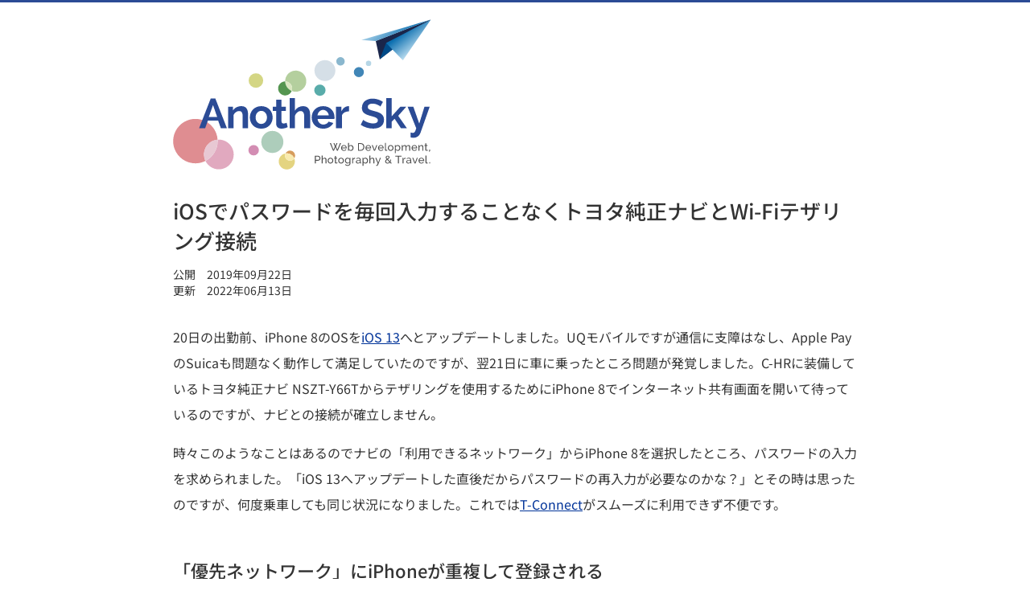

--- FILE ---
content_type: text/html; charset=UTF-8
request_url: https://www.anothersky.jp/2019/09/ios13-tethering-problem.html
body_size: 11663
content:
<!DOCTYPE html>
<html lang="ja" itemscope itemtype="http://schema.org/WebSite">
<head>
<meta charset="UTF-8">
<meta name="viewport" content="width=device-width,initial-scale=1">
<meta name="color-scheme" content="light dark">
<meta name="description" content="C-HRに装備しているトヨタ純正ナビからテザリングを試みたところ、毎回パスワード入力を求められるので原因を探りました。">
<title>iOSでパスワードを毎回入力することなくトヨタ純正ナビとWi-Fiテザリング接続 | Another Sky</title>
<link rel="stylesheet" href="/css/basic-1a3450644b.css">
<link rel="alternate" href="/atom.xml" type="application/atom+xml" title="Atom">
<meta itemprop="url" content="https://www.anothersky.jp/">
<meta property="fb:admins" content="100001678122367">
<meta property="og:type" content="article">
<meta property="og:locale" content="ja_JP">
<meta property="og:title" content="iOSでパスワードを毎回入力することなくトヨタ純正ナビとWi-Fiテザリング接続">
<meta property="og:url" content="https://www.anothersky.jp/2019/09/ios13-tethering-problem.html">
<meta property="og:description" content="C-HRに装備しているトヨタ純正ナビからテザリングを試みたところ、毎回パスワード入力を求められるので原因を探りました。">
<meta property="og:site_name" content="Anothersky">
<meta name="twitter:card" content="summary">
<meta name="twitter:creator" content="@_hideki_a">
<link rel="stylesheet" href="/css/prism-d453a97264.css">
<script async src="https://www.googletagmanager.com/gtag/js?id=UA-47071488-1"></script>
<script>
  window.dataLayer = window.dataLayer || [];
  function gtag(){dataLayer.push(arguments);}
  gtag('js', new Date());

  gtag('config', 'UA-47071488-1');
</script>

</head>

<body>
<div class="page-container">
<header class="page-header">
<div class="page-logo"><a href="/"><svg version="1.1" xmlns="http://www.w3.org/2000/svg" aria-hidden="true"><use xlink:href="#site-logo"></use></svg><span class="label"><span itemprop="name">Another Sky</span> - Web Development, Photography, Travel.</span></a></div>
</header>

<main>
<article itemscope itemtype="http://schema.org/BlogPosting" itemref="author">
<header class="article-header">
<h1 itemprop="headline">iOSでパスワードを毎回入力することなくトヨタ純正ナビとWi-Fiテザリング接続</h1>
<dl class="date">
<div>
<dt>公開</dt>
<dd><time datetime="2019-09-22" itemprop="datePublished">2019年09月22日</time></dd>
</div>
<div>
<dt>更新</dt>
<dd><time datetime="2022-06-13" itemprop="dateModified">2022年06月13日</time></dd>
</div>
</dl>
</header>

<div class="article-body" itemprop="articleBody">
<p>20日の出勤前、iPhone 8のOSを<a href="https://www.apple.com/jp/ios/ios-13/">iOS 13</a>へとアップデートしました。UQモバイルですが通信に支障はなし、Apple PayのSuicaも問題なく動作して満足していたのですが、翌21日に車に乗ったところ問題が発覚しました。C-HRに装備しているトヨタ純正ナビ NSZT-Y66Tからテザリングを使用するためにiPhone 8でインターネット共有画面を開いて待っているのですが、ナビとの接続が確立しません。</p>
<p>時々このようなことはあるのでナビの「利用できるネットワーク」からiPhone 8を選択したところ、パスワードの入力を求められました。「iOS 13へアップデートした直後だからパスワードの再入力が必要なのかな？」とその時は思ったのですが、何度乗車しても同じ状況になりました。これでは<a href="https://toyota.jp/tconnectservice/">T-Connect</a>がスムーズに利用できず不便です。</p>
<h2>「優先ネットワーク」にiPhoneが重複して登録される</h2>
<p>ナビをよく見ると接続したことのあるネットワークに表示される黄色い星印が一向に表示されません。また「優先ネットワークの変更・削除」を開くとiPhone 8が重複して登録されていることに気付きました。現在の所なぜこのようにiPhoneが重複して登録されてしまう（別のネットワークとして認識されている？）のかは判明していません。</p>
<p>毎回パスワードを入力すれば接続が確立してテザリングが使用できT-Connectも今まで通り使用できますが、正直なところ非常に手間です。</p>
<h2>ひとまず今後の改善に期待</h2>
<p>MacBook Proからテザリングを使用しましたが、こちらも少々不安定な印象でした。Appleに事象をフィードバックしましたので今後のリリースでiOS 12.xのように支障なく利用できるように改善されることを期待します。C-HRにはやはりDCMを装備すれば良かったなとも思っています。カローラスポーツやクラウンはDCM標準装備で羨ましいです。</p>
<p>どうにもならない時はDCM後付けの話を詳しく調べるか、中古Wi-Fiルーター＋小容量で格安のSIMでの運用でしょうか…。</p>
<h2>2019年10月6日 Wi-Fiネットワークの追加で問題が解決</h2>
<p>ブログ読者の西本様から、NSZT-Y66Tでは下記の手順を実施することでiOS 12までと同じようにWi-Fi接続でテザリングができることを教えて頂きました。本日早速試したところ、私の車両ではイグニッションをオンにした3回中3回ともパスワードを入力することなくWi-Fi接続でテザリングができました。西本様この度は情報ありがとうございました。</p>
<ol>
<li>ナビでMENU＞設定・編集＞オンラインの中のWi-FI設定を選択します。（ちなみに私はこの画面をショートカットに入れています。）</li>
<li>利用できるネットワークを選択します。</li>
<li>画面右下のWi-Fiネットワークを追加を選択します。</li>
<li>SSID（＝iPhoneの設定＞一般＞情報の中の名前に表示されているもの）を入力します。</li>
<li>セキュリティレベルは「WPA2」を選択します。</li>
<li>パスワードを入力します。</li>
</ol>
<p>設定完了後はiOS 12の時と同じ要領で、インターネット共有画面を開き（もしくはコントロールセンターでWi-Fiのマークを長押ししてインターネット共有をタッチして検出可能にする）少し待っているとナビとiPhoneがWi-Fiで接続できてテザリングが利用できました。なお、上記設定をする際もインターネット共有画面を開いていたと思います。iOS 12の時より接続までの時間が短くなったように感じます。</p>
<p>ちなみに、優先ネットワークにiPhoneが重複して登録される現象は2019年11月4日現在も継続しており、合計20件に達するとまた自動接続ができなくなるようです。その際は、優先ネットワークからiPhoneに該当するものを全て削除し、先の手順1から再度設定を行います。（1つか2つ残しておけば、インターネット共有画面を開いておくだけで良さそうに思われます。）</p>
<p>他のナビで解決するかは分かりませんが、SSIDを入力してWi-Fi接続を確立する設定はおそらくあるのではないかと思いますので一度試されてみると良いかもしれません。</p>
<h2>2020年6月18日 最近は頻繁に接続が切れる</h2>
<p>最近どうも頻繁に接続が切れるようになりました。インターネット共有画面を開きさえすれば再接続されるのですが、優先ネットワークにiPhoneが重複して登録される現象は相変わらずなので、あっという間に大量の接続情報が溜まってしまいます。</p>
<p>もう嫌気が差したので、MNPでドコモに転入した際に無料でもらったAndroid端末に「<a href="https://www.bmobile.ne.jp/190sim/">b-mobile S 190PadSIM</a>」を差して運用することにしました。Galaxy A20 SC-02MだとMVNOでもテザリングは支障なく利用できて快適。しかも通信量100MBまでは190円で運用できます。iOSのテザリング問題はアップルも認識しているそうで、問題が解消するまでAndroid端末を併用していきます。</p>
<h2>2020年9月17日 iOS 14にて動作確認</h2>
<p>iOS 14へアップデートした後、テザリングの画面を開き車のアクセサリーをONにしてみましたところ、スムーズにT-ConnectナビとiPhoneがテザリングで接続しました。2〜3回繰り返しましたが問題なく接続され、優先ネットワークにiPhoneが重複して登録される現象もなさそうでした。</p>
<p>しかし、夜に20km位走行しながらの接続テストを行うと、途中でテザリングが切れるほか、優先ネットワークにiPhoneが重複して登録される現象も再発していました。気を良くして走ったものの残念な結果に終わりました。私はAndroid端末を併用する生活に戻ります…。</p>
<h2>2022年6月12日 ナビのアップデート</h2>
<p>地図の全更新（SDカードの購入）をしたところ、ナビのソフトウェアが「VF75101E」になりました。<a href="https://minkara.carview.co.jp/userid/2997066/car/2622098/6319601/note.aspx">みんカラで改善報告</a>があったバージョンよりも新しいものです。試したところやはり接続が切れることはありますが、iPhoneの画面がインターネット共有になっていれば画面が表示されていない時でも瞬時に再接続が行われるようです。また、優先ネットワークにiPhoneが重複して登録される現象もありません。ただ、マイカーログの取得のために「エージェント＋」が起動しているとやはり接続は切れたままになってしまいます。非常におしい…。<br>
<img src="/assets/20220612_pic_01.jpg" alt="NSZT-Y66Tの情報確認画面"></p>

</div><!-- /.article-body -->

<footer>
<dl class="list-tags">
<dt>この記事のタグ</dt>
<dd><ul><li><a href="https://www.anothersky.jp/tag/c-hr" rel="tag"><span itemprop="keywords">C-HR</span></a></li><li><a href="https://www.anothersky.jp/tag/i-phone" rel="tag"><span itemprop="keywords">iPhone</span></a></li></ul>
</dd>
</dl>

<div class="mod-googlead" style="margin-bottom: 50px;">
<script async src="https://pagead2.googlesyndication.com/pagead/js/adsbygoogle.js?client=ca-pub-7685590565195809" crossorigin="anonymous"></script>
<ins class="adsbygoogle"
  style="display:block"
  data-ad-client="ca-pub-7685590565195809"
  data-ad-slot="7173829159"
  data-ad-format="auto"
  data-full-width-responsive="true"></ins>
<script>
  (adsbygoogle = window.adsbygoogle || []).push({});
</script>
</div><!-- /.mod-googlead -->

<ul class="nav-contents">
<li class="index"><a href="/">記事・カテゴリの一覧</a></li>
</ul>
</footer>
</article>
</main>

<footer class="page-footer">
<div id="author" class="page-meta">
<dl class="profile" itemprop="author" itemscope itemtype="http://schema.org/Person">
<dt><img src="/images/pic_hideki_02.avif" width="100" height="100" alt=""><b itemprop="name">安倍 英樹</b></dt>
<dd><span itemprop="description">広島県福山市在住のUI開発者。CMSやWebアクセシビリティに興味を持っています。旅行や旅客機撮影が趣味で、休日は空港周辺によく出かけます。ご連絡は、<a href="mailto:hideki.abe@anothersky.jp">hideki.abe@anothersky.jp</a>へメールをお願いします。</span>
<ul class="list-linkicons">
<li><a href="/atom.xml"><img src="/images/icon_rss.svg" width="48" height="48" alt="RSS"></a></li>
<li><a href="https://twitter.com/_hideki_a"><img src="/images/icon_twitter.svg" width="48" height="48" alt="Twitter"></a></li>
<li><a href="https://www.instagram.com/hideki_a/"><img src="/images/icon_instagram.svg" width="48" height="48" alt="Instagram"></a></li>
</ul>
</dd>
</dl>
<ul class="nav-contents -privacy">
<li class="index"><a href="/privacy_policy.html">プライバシーポリシー</a></li>
</ul>
</div><!-- /.page-meta -->

<div class="copyright">
<small>© Hideki Abe.</small>
</div><!-- /.copyright -->
</footer>
</div><!-- /.page-container -->

<svg version="1.1" xmlns="http://www.w3.org/2000/svg" aria-hidden="true">
<defs>
<linearGradient id="b" gradientUnits="userSpaceOnUse" x1="369.991" y1="-81.904" x2="433.516" y2="-34.806" gradientTransform="matrix(.969 .248 -.248 .969 11.962 -20.552)"><stop offset="0" stop-color="#C6E4F4"/><stop offset=".715" stop-color="#0C6FB0"/></linearGradient>
<linearGradient id="a" gradientUnits="userSpaceOnUse" x1="451.774" y1="-40.913" x2="417.826" y2="-66.474" gradientTransform="matrix(.969 .248 -.248 .969 11.962 -20.552)"><stop offset="0" stop-color="#C6E4F4"/><stop offset="1" stop-color="#0C6FB0"/></linearGradient>
</defs>
<symbol id="site-logo" viewBox="0 0 477 279" preserveAspectRatio="xMinYMin"><g><circle fill="#8AB7CE" cx="310.261" cy="77.949" r="7.848"/><circle fill="#B6D6E6" cx="362.276" cy="81.734" r="4.983"/><circle opacity=".68" fill="#0A8582" cx="272.123" cy="131.458" r="10.468"/><g><path fill="#DF8D91" d="M55.604 264.562c-21.385 7.808-45.024-3.182-52.833-24.567-7.82-21.357 3.182-45.025 24.567-52.833 21.345-7.792 45.012 3.21 52.833 24.567 1.372 3.789 2.184 7.637 2.406 11.465-2.376.179-4.773.715-7.11 1.577-14.278 5.23-21.635 21.032-16.405 35.31.325.873.674 1.689 1.063 2.49-1.452.743-2.948 1.434-4.521 1.991z"/><path fill="#E1A9BF" d="M94.36 276.516c-13.405 4.905-28.208-1.289-34.235-13.944 14.859-7.513 23.527-23.185 22.452-39.378 12.079-1.042 23.849 6.081 28.188 18.011 5.23 14.279-2.127 30.081-16.405 35.311z"/><path fill="#E8C8D3" d="M60.125 262.572c-.389-.8-.738-1.617-1.063-2.49-5.23-14.278 2.127-30.081 16.405-35.31 2.337-.862 4.734-1.399 7.11-1.577 1.075 16.192-7.592 31.864-22.452 39.377z"/></g><g><path fill="#D69C5C" d="M216.289 243.462c-3.515.197-6.485 2.305-7.914 5.276.524-.079 1.067-.147 1.621-.171 6.556-.361 12.348 3.566 14.652 9.35 1.052-1.592 1.62-3.536 1.503-5.593-.27-5.178-4.684-9.133-9.862-8.862z"/><path fill="#E4D480" d="M208.375 248.737c-7.431 1.219-12.92 7.868-12.506 15.547.442 8.248 7.485 14.565 15.718 14.127 8.248-.442 14.565-7.485 14.127-15.718-.096-1.688-.449-3.292-1.066-4.777-1.578 2.418-4.245 4.086-7.348 4.251-5.174.285-9.591-3.684-9.858-8.848-.084-1.644.261-3.201.933-4.582z"/><path fill="#F9EBAF" d="M209.996 248.566c-.554.024-1.097.092-1.621.171-.673 1.381-1.017 2.938-.934 4.582.267 5.163 4.684 9.133 9.858 8.848 3.103-.165 5.771-1.832 7.348-4.251-2.302-5.784-8.095-9.711-14.651-9.35z"/></g><circle opacity=".42" fill="#9CB3C6" cx="281.391" cy="95.085" r="19.36"/><circle opacity=".59" fill="#74AA8C" cx="184.016" cy="227.371" r="20.444"/><circle fill="#D38DB3" cx="149.383" cy="242.768" r="9.693"/><circle fill="#4186B7" cx="344.299" cy="97.958" r="9.329"/><circle opacity=".82" fill="#CACD69" cx="153.588" cy="113.529" r="13.475"/><g><path fill="#B4CF9E" d="M230.156 95.324c10.717 1.557 18.128 11.517 16.575 22.209-1.557 10.717-11.492 18.132-22.209 16.575-1.652-.24-3.204-.664-4.678-1.275.377-.888.612-1.822.753-2.794 1.031-7.096-3.892-13.692-11.012-14.726-.608-.088-1.246-.132-1.844-.119-.015-1.094.043-2.177.206-3.295 1.553-10.692 11.492-18.132 22.209-16.575z"/><path fill="#DAE7C1" d="M220.597 130.039c-.141.972-.376 1.906-.753 2.794-7.116-2.944-11.92-9.846-12.103-17.639.597-.012 1.236.031 1.844.119 7.12 1.034 12.043 7.63 11.012 14.726z"/><path fill="#549550" d="M219.844 132.833c-2.097 5.551-7.846 9.083-13.994 8.19-7.096-1.031-12.019-7.627-10.988-14.723.943-6.488 6.506-11.139 12.879-11.107.183 7.794 4.987 14.696 12.103 17.64z"/></g></g><g><path fill="#1A264B" d="M375.57 40.301l7.392 33.869 94.462-73.45z"/><path fill="#004B88" d="M394.767 44.087l-11.805 30.083 84.911-64.549"/><path fill="url(#a)" d="M477.424.72l-82.657 43.367 31.064 31.913z"/><path fill="url(#b)" d="M375.57 40.301l101.854-39.581-128.509 37.848z"/></g><g fill="#2B4B95"><path class="sitename" d="M48.304 202l21.533-55h8.613l21.456 55h-11.227l-4.999-14h-19.15l-4.999 14h-11.227zm25.84-43.072l-7.845 22.072h15.457l-7.612-22.072zM139 202h-10v-22.579c0-6.459-2.463-9.305-6.462-9.305-4.153 0-9.538 3.537-10.538 8.383v23.501h-10v-40h9v7.194c3-5.076 8.848-8.152 15.923-8.152 10.074 0 12.077 7.998 12.077 15.842v25.116zM142.361 181.959c0-11.228 8.075-20.917 21.148-20.917 13.074 0 21.072 9.69 21.072 20.917 0 11.074-7.921 20.841-21.072 20.841-13.15 0-21.148-9.767-21.148-20.841zm21.149 12.074c5.922 0 10.536-5.075 10.536-12.151 0-6.998-4.614-12.073-10.536-12.073-5.921 0-10.536 5.152-10.536 12.15 0 7.075 4.614 12.074 10.536 12.074zM212.501 199.955c-2.769 1.23-6.867 2.769-11.251 2.769-5.691 0-10.251-2.769-10.251-9.921v-22.803h-6v-8h6v-13h10v13h8v8h-8v19.342c0 2.846 1.713 3.923 3.866 3.923s4.355-.924 5.586-1.462l2.05 8.152zM254 202h-11v-22.579c0-6.306-2.617-9.305-6.846-9.305-3.769 0-8.154 3.461-10.154 8.383v23.501h-10v-56h10v23.194c3-5.153 8.809-8.152 14.885-8.152 10.382 0 13.115 7.921 13.115 15.842v25.116zM256.877 182.113c0-11.459 8.151-21.072 21.303-21.072 13.15 0 20.995 9.671 20.995 20.592 0 1.308-.077 2.366-.231 3.366h-31.146c.538 6 5.306 10.169 10.689 10.169 4.076 0 8.229-2.106 9.536-5.413l8.844 2.485c-2.923 6.152-9.844 10.547-18.765 10.547-12.997.001-21.225-9.522-21.225-20.674zm31.684-4.113c-.538-5-4.922-9.997-10.536-9.997-5.537 0-9.921 4.997-10.382 9.997h20.918zM326 170.654c-6 .077-11 2.461-13 6.998v24.348h-11v-40h10v8.347c3-5.459 7.27-9.228 12.191-9.228 1.076 0 1.809.077 1.809.154v9.381zM384.235 161.734c-1.385-1.538-8.152-5.383-14.689-5.383-5.768 0-8.69 2.23-8.69 6.153 0 4.46 4.229 5.613 12.458 7.766 10.767 2.769 17.534 6.152 17.534 16.15 0 11.767-9.459 16.227-20.226 16.227-8.152 0-16.611-2.614-22.918-7.075l4.691-9.151c1.846 1.846 10.074 6.69 18.38 6.69 5.767 0 8.767-2 8.767-5.614 0-4.845-5.614-6.229-14.15-8.536-10.383-2.846-15.458-6.383-15.458-14.765 0-11.151 8.844-17.149 19.918-17.149 7.614 0 14.305 2.845 19.072 6.075l-4.689 8.612zM422.306 202l-11.729-17.441-5.577 5.475v11.966h-10v-56h10v33.96l16.228-17.96h10.997l-15.073 16.962 16.151 23.038h-10.997zM440 209.876c2 .538 3.228.691 4.382.691 2.614 0 3.997-1.328 6.228-8.403l-16.075-40.164h10.612l10.998 31.376 9.69-31.376h9.69l-16.996 48.162c-2.153 6.075-6.996 9.547-13.226 9.547-1.846 0-4.304-.374-5.304-.913v-8.92z"/></g><g fill="#6D6C6C"><path class="subtext" d="M297.305 229.672h1.697l1.878 4.934 1.897-4.934h1.698l-2.457 6.172 2.436 5.853 4.794-12.105h1.957l-5.932 14.182h-1.559l-2.816-6.691-2.836 6.691h-1.558l-5.912-14.182h1.938l4.813 12.105 2.417-5.853-2.455-6.172zM311.29 238.561c0-2.937 2.197-5.393 5.333-5.393 3.156 0 5.214 2.517 5.214 5.313 0 .279-.021.559-.04.679h-8.649c.16 2.058 1.698 3.496 3.516 3.496 1.278 0 2.537-.699 2.977-1.738l1.518.42c-.679 1.538-2.457 2.637-4.554 2.637-3.137-.001-5.315-2.479-5.315-5.414zm8.889-.7c-.18-1.997-1.698-3.376-3.556-3.376-1.857 0-3.375 1.398-3.515 3.376h7.071zM325.714 241.816v1.957h-1.559v-14.581h1.758v6.232c.879-1.358 2.157-2.258 3.855-2.258 2.855 0 4.674 2.637 4.674 5.434 0 2.936-2.138 5.373-4.934 5.373-1.617.001-3.035-.878-3.794-2.157zm6.931-3.215c0-2.038-1.398-3.915-3.416-3.915-1.498 0-2.696 1.118-3.315 2.437v3.017c.26 1.317 1.897 2.316 3.156 2.316 2.096-.001 3.575-1.858 3.575-3.855zM342.695 243.773v-14.182h4.913c4.554 0 6.851 3.156 6.851 7.071 0 4.294-2.676 7.11-6.851 7.11h-4.913zm4.913-12.583h-3.116v10.985h3.116c3.275 0 5.033-2.377 5.033-5.513.001-3.195-1.817-5.472-5.033-5.472zM356.459 238.561c0-2.937 2.197-5.393 5.333-5.393 3.156 0 5.214 2.517 5.214 5.313 0 .279-.021.559-.04.679h-8.649c.16 2.058 1.698 3.496 3.516 3.496 1.278 0 2.537-.699 2.977-1.738l1.518.42c-.679 1.538-2.457 2.637-4.554 2.637-3.137-.001-5.315-2.479-5.315-5.414zm8.889-.7c-.18-1.997-1.698-3.376-3.556-3.376s-3.375 1.398-3.515 3.376h7.071zM372.341 243.773l-4.115-10.427h1.818l3.295 8.889 3.316-8.889h1.678l-4.115 10.427h-1.877zM379.733 238.561c0-2.937 2.197-5.393 5.333-5.393 3.156 0 5.214 2.517 5.214 5.313 0 .279-.02.559-.04.679h-8.649c.16 2.058 1.698 3.496 3.516 3.496 1.278 0 2.537-.699 2.977-1.738l1.518.42c-.679 1.538-2.457 2.637-4.554 2.637-3.137-.001-5.315-2.479-5.315-5.414zm8.889-.7c-.18-1.997-1.698-3.376-3.556-3.376-1.857 0-3.375 1.398-3.515 3.376h7.071zM392.639 229.192h1.758v11.885c0 .778.439 1.238 1.179 1.238.3 0 .739-.1 1.078-.24l.28 1.419c-.58.239-1.479.419-2.098.419-1.358 0-2.197-.818-2.197-2.197v-12.524zM397.933 238.58c0-2.916 2.157-5.413 5.253-5.413 3.116 0 5.274 2.497 5.274 5.413 0 2.896-2.137 5.394-5.274 5.394-3.136 0-5.253-2.497-5.253-5.394zm5.252 3.875c1.918 0 3.476-1.718 3.476-3.895 0-2.157-1.558-3.875-3.476-3.875-1.897 0-3.455 1.737-3.455 3.915 0 2.177 1.539 3.855 3.455 3.855zM412.695 241.716v6.312h-1.758v-14.682h1.559v1.958c.818-1.278 2.217-2.138 3.795-2.138 2.857 0 4.934 2.557 4.934 5.393 0 2.976-1.918 5.413-4.674 5.413-1.718.002-3.076-.957-3.856-2.256zm6.732-3.155c0-2.098-1.559-3.875-3.575-3.875-1.259 0-2.897 1.059-3.156 2.337v2.975c.579 1.379 1.897 2.457 3.315 2.457 2.057 0 3.416-1.917 3.416-3.894zM439.442 243.773h-1.758v-5.832c0-2.178-.719-3.196-2.098-3.196-1.418 0-2.656 1.139-3.136 2.757v6.271h-1.758v-5.832c0-2.218-.698-3.196-2.077-3.196-1.397 0-2.656 1.099-3.136 2.736v6.292h-1.758v-10.427h1.599v2.237c.839-1.538 2.257-2.417 3.954-2.417 1.738 0 2.797 1.059 3.036 2.537.919-1.658 2.277-2.537 3.975-2.537 2.398 0 3.156 1.878 3.156 4.375v6.232zM441.843 238.561c0-2.937 2.197-5.393 5.333-5.393 3.156 0 5.214 2.517 5.214 5.313 0 .279-.021.559-.04.679h-8.65c.16 2.058 1.698 3.496 3.516 3.496 1.278 0 2.537-.699 2.977-1.738l1.518.42c-.679 1.538-2.457 2.637-4.554 2.637-3.137-.001-5.314-2.479-5.314-5.414zm8.888-.7c-.18-1.997-1.698-3.376-3.556-3.376s-3.375 1.398-3.515 3.376h7.071zM463.757 243.773h-1.758v-5.832c0-2.218-.68-3.196-2.058-3.196-1.438 0-2.996 1.158-3.476 2.736v6.292h-1.758v-10.427h1.599v2.237c.818-1.458 2.496-2.417 4.334-2.417 2.417 0 3.116 1.858 3.116 4.375v6.232zM472.228 243.254c-.439.2-1.418.659-2.536.659-1.278 0-2.357-.679-2.357-2.177v-7.011h-1.418v-1.379h1.418v-3.475h1.758v3.475h2.337v1.379h-2.337v6.472c.04.759.56 1.098 1.179 1.098.699 0 1.338-.319 1.538-.439l.418 1.398zM474.127 244.093c.18 0 .499-.08.499-.48v-2.077h1.458v2.357c0 1.118-1.059 1.498-1.957 1.498v-1.298zM262.864 267.271v-14.182h5.912c2.496 0 4.294 2.297 4.294 4.534 0 2.337-1.678 4.554-4.175 4.554h-4.234v5.094h-1.797zm1.797-6.692h4.135c1.478 0 2.457-1.338 2.457-2.956 0-1.678-1.198-2.935-2.577-2.935h-4.015v5.891zM284.398 267.271h-1.758v-5.832c0-2.138-.779-3.196-2.197-3.196-1.378 0-2.876 1.158-3.336 2.736v6.292h-1.758v-14.581h1.758v6.392c.819-1.498 2.337-2.417 3.995-2.417 2.477 0 3.296 1.897 3.296 4.375v6.231zM286.397 262.077c0-2.916 2.157-5.413 5.253-5.413 3.116 0 5.273 2.497 5.273 5.413 0 2.897-2.137 5.394-5.273 5.394-3.135 0-5.253-2.497-5.253-5.394zm5.253 3.875c1.918 0 3.476-1.718 3.476-3.895 0-2.157-1.558-3.875-3.476-3.875-1.897 0-3.455 1.737-3.455 3.915 0 2.177 1.538 3.855 3.455 3.855zM304.815 266.751c-.439.2-1.418.659-2.536.659-1.278 0-2.357-.679-2.357-2.177v-7.011h-1.418v-1.379h1.418v-3.475h1.758v3.475h2.337v1.379h-2.337v6.472c.04.759.56 1.098 1.179 1.098.699 0 1.338-.319 1.538-.439l.418 1.398zM306.074 262.077c0-2.916 2.157-5.413 5.253-5.413 3.116 0 5.273 2.497 5.273 5.413 0 2.897-2.137 5.394-5.273 5.394-3.136 0-5.253-2.497-5.253-5.394zm5.253 3.875c1.918 0 3.476-1.718 3.476-3.895 0-2.157-1.558-3.875-3.476-3.875-1.897 0-3.455 1.737-3.455 3.915 0 2.177 1.538 3.855 3.455 3.855zM318.441 262.077c0-2.935 1.978-5.413 4.833-5.413 1.738 0 3.017.959 3.896 2.258v-2.078h1.558v10.307c0 2.956-2.356 4.574-5.312 4.574-2.357 0-3.756-.879-4.734-2.297l1.018-.898c.819 1.218 2.218 1.837 3.716 1.837 1.917 0 3.555-1.038 3.555-3.216v-1.837c-.778 1.278-2.236 2.077-3.715 2.077-2.837 0-4.815-2.538-4.815-5.314zm8.529 1.538v-2.996c-.559-1.418-1.957-2.437-3.335-2.437-2.117 0-3.416 1.997-3.416 3.935 0 2.077 1.578 3.835 3.575 3.835 1.478 0 2.896-1.158 3.176-2.337zM337.398 258.382c-1.758.04-3.195.939-3.755 2.457v6.432h-1.758v-10.427h1.638v2.417c.72-1.438 1.978-2.496 3.296-2.496.26 0 .44 0 .579.02v1.597zM338.738 264.274c0-1.978 1.817-3.275 4.393-3.275 1.019 0 2.117.199 2.916.519v-.839c0-1.697-1.019-2.736-2.756-2.736-1.079 0-2.177.42-3.315 1.219l-.579-1.139c1.338-.898 2.656-1.358 4.094-1.358 2.657 0 4.315 1.559 4.315 4.195v4.254c0 .439.16.619.559.64v1.518c-.26.04-.52.08-.719.08-.579 0-1.278-.3-1.318-1.059l-.04-.739c-.939 1.259-2.537 1.918-3.955 1.918-2.097-.001-3.595-1.42-3.595-3.198zm6.931.64c.26-.3.379-.6.379-.819v-1.538c-.818-.319-1.777-.499-2.636-.499-1.798 0-2.996.799-2.996 2.057 0 1.079.879 2.038 2.357 2.038 1.119-.001 2.296-.541 2.896-1.239zM352.801 265.213v6.312h-1.758v-14.682h1.559v1.958c.818-1.278 2.217-2.138 3.795-2.138 2.856 0 4.934 2.557 4.934 5.393 0 2.976-1.918 5.413-4.674 5.413-1.719.002-3.077-.957-3.856-2.256zm6.731-3.155c0-2.098-1.559-3.875-3.575-3.875-1.259 0-2.897 1.059-3.156 2.337v2.976c.579 1.379 1.897 2.457 3.315 2.457 2.058-.001 3.416-1.918 3.416-3.895zM372.877 267.271h-1.758v-5.832c0-2.138-.779-3.196-2.197-3.196-1.378 0-2.876 1.158-3.336 2.736v6.292h-1.758v-14.581h1.758v6.392c.819-1.498 2.337-2.417 3.995-2.417 2.477 0 3.296 1.897 3.296 4.375v6.231zM376.395 270.127c.359.04.679.059.958.059.48 0 .779-.239 1.798-2.916l-4.414-10.427h1.817l3.556 8.849 3.235-8.849h1.678l-5.113 13.163c-.478 1.238-1.418 1.758-2.636 1.758-.3 0-.6-.02-.879-.1v-1.537zM403.223 267.271l-1.478-1.538c-1.139 1.099-2.597 1.738-4.215 1.738-2.616 0-4.594-1.679-4.594-3.955 0-1.878 1.338-3.096 2.816-4.135-1.318-1.438-1.798-2.277-1.798-3.275 0-1.838 1.578-3.196 3.655-3.196 1.897 0 3.455 1.119 3.455 2.896 0 1.618-1.298 2.677-2.916 3.735l3.615 3.795c.499-.959.799-2.117.799-3.376h1.458c-.019 1.718-.459 3.236-1.218 4.454l2.736 2.856h-2.315zm-2.437-2.557l-4.035-4.255c-1.238.899-2.117 1.838-2.117 3.076 0 1.618 1.498 2.537 3.076 2.537 1.179 0 2.257-.5 3.076-1.358zm-3.675-6.232c1.357-.899 2.337-1.618 2.337-2.637 0-.939-.779-1.598-1.838-1.598-1.179 0-2.037.818-2.037 1.817 0 .581.299 1.08 1.538 2.418zM423.46 254.688h-4.894v12.583h-1.798v-12.583h-4.894v-1.599h11.585v1.599zM430.713 258.382c-1.758.04-3.195.939-3.755 2.457v6.432h-1.758v-10.427h1.638v2.417c.72-1.438 1.978-2.496 3.296-2.496.26 0 .439 0 .579.02v1.597zM432.053 264.274c0-1.978 1.817-3.275 4.394-3.275 1.018 0 2.117.199 2.916.519v-.839c0-1.697-1.018-2.736-2.756-2.736-1.079 0-2.177.42-3.315 1.219l-.579-1.139c1.338-.898 2.656-1.358 4.094-1.358 2.657 0 4.314 1.559 4.314 4.195v4.254c0 .439.16.619.56.64v1.518c-.26.04-.52.08-.719.08-.579 0-1.278-.3-1.318-1.059l-.04-.739c-.938 1.259-2.537 1.918-3.955 1.918-2.098-.001-3.596-1.42-3.596-3.198zm6.93.64c.26-.3.379-.6.379-.819v-1.538c-.818-.319-1.777-.499-2.636-.499-1.798 0-2.996.799-2.996 2.057 0 1.079.879 2.038 2.356 2.038 1.12-.001 2.298-.541 2.897-1.239zM447.374 267.271l-4.115-10.427h1.818l3.295 8.889 3.316-8.889h1.678l-4.115 10.427h-1.877zM454.767 262.058c0-2.936 2.197-5.393 5.333-5.393 3.156 0 5.214 2.517 5.214 5.313 0 .279-.02.56-.04.679h-8.649c.16 2.058 1.698 3.496 3.516 3.496 1.278 0 2.537-.699 2.977-1.738l1.518.42c-.679 1.538-2.457 2.637-4.554 2.637-3.138-.001-5.315-2.479-5.315-5.414zm8.888-.7c-.18-1.997-1.698-3.376-3.556-3.376-1.857 0-3.375 1.398-3.515 3.376h7.071zM467.672 252.689h1.758v11.885c0 .779.439 1.238 1.179 1.238.3 0 .739-.1 1.078-.24l.28 1.419c-.58.239-1.479.419-2.098.419-1.358 0-2.197-.818-2.197-2.197v-12.524zM474.704 267.271v-2.237h1.478v2.237h-1.478z"/></g></symbol>
</svg>
<script data-ad-client="ca-pub-7685590565195809" async src="https://pagead2.googlesyndication.com/pagead/js/adsbygoogle.js"></script>

</body>
</html>


--- FILE ---
content_type: text/html; charset=utf-8
request_url: https://www.google.com/recaptcha/api2/aframe
body_size: 267
content:
<!DOCTYPE HTML><html><head><meta http-equiv="content-type" content="text/html; charset=UTF-8"></head><body><script nonce="sukQuZad2rEFwwpE6NMkPg">/** Anti-fraud and anti-abuse applications only. See google.com/recaptcha */ try{var clients={'sodar':'https://pagead2.googlesyndication.com/pagead/sodar?'};window.addEventListener("message",function(a){try{if(a.source===window.parent){var b=JSON.parse(a.data);var c=clients[b['id']];if(c){var d=document.createElement('img');d.src=c+b['params']+'&rc='+(localStorage.getItem("rc::a")?sessionStorage.getItem("rc::b"):"");window.document.body.appendChild(d);sessionStorage.setItem("rc::e",parseInt(sessionStorage.getItem("rc::e")||0)+1);localStorage.setItem("rc::h",'1768682056049');}}}catch(b){}});window.parent.postMessage("_grecaptcha_ready", "*");}catch(b){}</script></body></html>